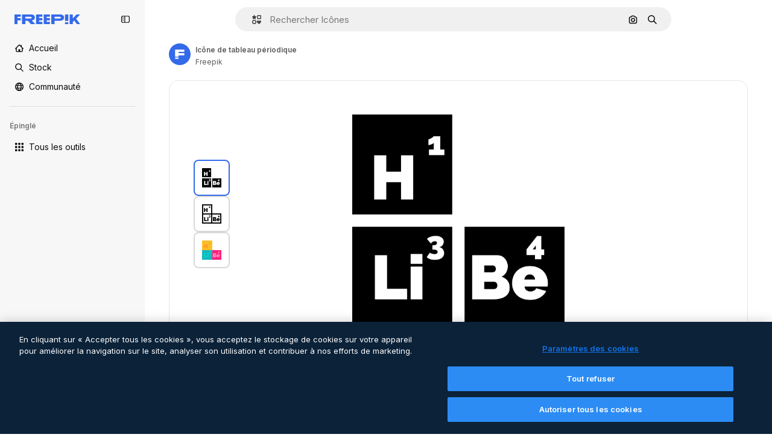

--- FILE ---
content_type: text/javascript
request_url: https://static.cdnpk.net/_next/static/chunks/5231-609fdab50ee982a3.js
body_size: 20291
content:
!function(){try{var e="undefined"!=typeof window?window:"undefined"!=typeof global?global:"undefined"!=typeof self?self:{},t=(new e.Error).stack;t&&(e._sentryDebugIds=e._sentryDebugIds||{},e._sentryDebugIds[t]="130591df-3102-4cbd-8baf-152d047b110f",e._sentryDebugIdIdentifier="sentry-dbid-130591df-3102-4cbd-8baf-152d047b110f")}catch(e){}}();"use strict";(self.webpackChunk_N_E=self.webpackChunk_N_E||[]).push([[5231],{26013:function(e,t,r){r.d(t,{Nb:function(){return a},YS:function(){return n.YS},aD:function(){return n.aD},tw:function(){return o},xr:function(){return l}});var n=r(11031);let a="$rounded-[8px] $shadow-[0_0_60px_rgba(34,_34,_34,_0.25)] $bg-surface-0 dark:bg-surface-1 $z-[2] $overflow-hidden $flex $flex-col",o="$bg-transparent hover:$bg-surface-2 $px-[20px] $py-[10px] $cursor-pointer $sprinkles-text-xs $text-surface-foreground-2 $flex $gap-[10px] $items-center outline-none",l="$text-white dark:text-surface-1"},11031:function(e,t,r){r.d(t,{Mw:function(){return i},VX:function(){return a},YS:function(){return o},aD:function(){return s}});var n=r(57291);let a=10,o=(0,n.j)("absolute right-4 top-4 flex flex-col gap-2 transition-all",{variants:{calculating:{true:"opacity-0",false:""}},defaultVariants:{calculating:!1}}),l="flex justify-center items-center rounded-full size-10 shadow-[0_0_60px_rgba(34,_34,_34,_0.25)] bg-surface-0 hover:bg-surface-3 text-surface-foreground-0",s=(0,n.cx)(l,"size-10 rounded-full"),i=(0,n.cx)(l,"size-[35px] rounded-full")},1070:function(e,t,r){r.d(t,{h:function(){return a}});var n=r(52983);let a=e=>{let{containerRef:t,isOpen:r,onClose:a}=e;(0,n.useEffect)(()=>{let e=null==t?void 0:t.current;if(e&&r)return e.addEventListener("mouseleave",a),()=>{e.removeEventListener("mouseleave",a)}},[t,a,r])}},18666:function(e,t,r){r.d(t,{B:function(){return m}});var n=r(97458),a=r(86101),o=r(23113),l=r(79235),s=r(97374),i=r(770),c=r(9249),d=r(44854),u=r(10893),f=r(1703);let m=e=>{let{id:t,name:r,type:m,buttonClassName:x,labelClassName:h,preview:g,inThumbnail:p=!1,showLabel:v=!1,tooltipProps:b={},trigger:w,as:j}=e,{t:y}=(0,u.$G)("detailCommon"),k=(0,l.nD)(),C=(0,o.a)("lgMax"),N=(0,f.E)({id:t,name:r,type:m,preview:g,inThumbnail:p}),E=y("viewSimilar");if(w)return(0,n.jsx)(s.fC,{onClick:N,children:w});let _=(0,n.jsxs)(null!=j?j:"button",{...j?{dataCy:"view-similar-button"}:{"data-cy":"view-similar-button"},className:x,onClick:N,children:[(0,n.jsx)(c.T,{children:E}),(0,n.jsx)(i.J,{as:d.Z,size:"base"}),v&&(0,n.jsx)("span",{className:h,children:E})]});return C||v?_:(0,n.jsx)(a.u,{...b,trigger:(0,n.jsx)("div",{children:_}),triggerAsChild:!0,hideOnLeaveHover:!0,container:k.current,children:E})}},1703:function(e,t,r){r.d(t,{E:function(){return s}});var n=r(9036),a=r(73701),o=r(12533),l=r(2983);let s=e=>{let{id:t,name:r,type:s,preview:{width:i,height:c,url:d},inThumbnail:u=!1}=e,f=(0,o.z)(d,i,c),m=(0,a.Z)(),x=(0,n.fD)({event_name:u?"similar_images_thumbnail":"similar_images",file_id:t.toString(),file_name:r,content_group2:s,search_logic_applied:"similar_images"});return async e=>{e.preventDefault(),e.stopPropagation(),(0,l.B)(s,"view_similar"),x(),m(),await f({type:s,discoverSimilarResourceId:t})}}},99504:function(e,t,r){r.d(t,{j:function(){return f}});var n=r(97458),a=r(79235),o=r(770),l=r(57291),s=r(52983),i=r(17722),c=r(68759),d=r(679),u=r(94918);let f=(0,s.forwardRef)((e,t)=>{let{label:r,icon:s,blockStatus:f=!1,canUseTool:m,isPremiumAction:x,hideTooltip:h,isNewAction:g,hiddenLabelOnMobile:p,...v}=e,b=(0,a.nD)();return(0,n.jsx)(i.B,{blockStatus:f,container:b.current,children:(0,n.jsxs)(c.N,{disabled:!!f,ref:t,...v,children:[(0,n.jsx)(o.J,{as:s}),(0,n.jsx)("span",{className:(0,l.cx)(p&&"hidden md:block"),children:r}),(0,n.jsx)(u.L,{canUseTool:m,blockStatus:f,isPremiumAction:x}),g&&(0,n.jsx)(d.b,{})]})})})},35169:function(e,t,r){r.d(t,{d:function(){return d}});var n=r(97458),a=r(79235),o=r(770),l=r(52983),s=r(17722),i=r(96961),c=r(94918);let d=(0,l.forwardRef)((e,t)=>{let{label:r,icon:l,isPremiumAction:d,canUseTool:u,blockStatus:f=!1,dataCy:m,hideTooltip:x,iconClassName:h,creditCostBadge:g,shortcutBadge:p,...v}=e,b=(0,a.nD)();return(0,n.jsx)(s.B,{blockStatus:f,container:b.current,children:(0,n.jsxs)(i.g,{ref:t,"data-cy":m,disabled:!!f,...v,children:[l&&(0,n.jsx)(o.J,{as:l,className:h}),r,null!=g?g:(0,n.jsx)(c.L,{canUseTool:u,blockStatus:f,isPremiumAction:d}),p]})})})},68759:function(e,t,r){r.d(t,{N:function(){return s}});var n=r(97458),a=r(37727),o=r(52983),l=r(40197);let s=(0,o.forwardRef)((e,t)=>{let{as:r,className:o,...s}=e;return(0,n.jsx)(a.Y,{as:null!=r?r:"button",className:(0,l.m6)("flex shrink-0 items-center gap-2 rounded-lg bg-default-0 px-4 py-2 text-sm font-semibold leading-relaxed text-default-foreground-0 hover:bg-default-0",o),ref:t,...s})})},94495:function(e,t,r){r.d(t,{I:function(){return c}});var n=r(97458),a=r(770),o=r(95943),l=r(57291),s=r(52983),i=r(56860);let c=e=>{let{defaultButton:t,defaultButtonAsTrigger:r=!1,children:a,contentDataCy:o,triggerDataCy:s,triggerAriaLabel:c,className:u,contentClassName:f,align:m="end",side:x,sideOffset:h,alignOffset:g,uniqueTriggerButton:p=null}=e;return(0,n.jsxs)("div",{className:(0,l.cx)("flex",u),children:[!r&&t,(0,n.jsx)(i.D,{align:m,side:x,sideOffset:h,alignOffset:g,dataCy:o,className:f,trigger:r?(0,n.jsxs)("button",{className:"group flex items-stretch self-stretch","aria-label":c,children:[t,(0,n.jsx)(d,{"aria-label":c,"data-cy":s,uniqueTriggerButton:p})]}):(0,n.jsx)(d,{"aria-label":c,"data-cy":s,uniqueTriggerButton:p}),children:a})]})},d=(0,s.forwardRef)(function(e,t){let{uniqueTriggerButton:r,...s}=e;return(0,n.jsxs)("button",{...s,ref:t,className:(0,l.cx)("inline-flex size-10 items-center justify-center",r?"w-full gap-1 rounded-lg bg-ghost-0 p-3 text-surface-foreground-0 hover:bg-surface-2":"rounded-r-lg border-l border-surface-border-alpha-1 bg-default-0 text-surface-foreground-3 data-[state=open]:bg-default-1 group-data-[state=open]:bg-default-1"),children:[r&&r,(0,n.jsx)(a.J,{as:o.Z})]})})},56860:function(e,t,r){r.d(t,{D:function(){return i}});var n=r(97458),a=r(79235),o=r(47092),l=r(57291),s=r(52983);let i=e=>{let{trigger:t,children:r,align:i,side:c,sideOffset:d,alignOffset:u,dataCy:f,className:m}=e,x=(0,a.nD)(),[h,g]=(0,s.useState)(!1);return(0,n.jsxs)(o.fC,{modal:!1,open:h,onOpenChange:e=>g(e),children:[(0,n.jsx)(o.xz,{asChild:!0,children:t}),(0,n.jsx)(o.Uv,{container:x.current,children:(0,n.jsx)(o.VY,{className:(0,l.cx)("rounded-xl border border-surface-border-alpha-1 bg-surface-0 p-2 shadow-sm dark:bg-surface-2",m),"data-cy":f,align:i,side:c,sideOffset:d,alignOffset:u,children:r})})]})}},96961:function(e,t,r){r.d(t,{g:function(){return s}});var n=r(97458),a=r(47092),o=r(37727),l=r(18503);let s=(0,r(52983).forwardRef)((e,t)=>{let{as:r,className:s,onSelect:i,...c}=e;return(0,n.jsx)(a.Xi,{asChild:!0,onSelect:i,children:(0,n.jsx)(o.Y,{ref:t,as:null!=r?r:"button",className:(0,l.m)("flex w-full items-center gap-2 rounded-lg px-4 py-2 text-sm font-medium text-surface-foreground-0 hover:bg-ghost-1",s),...c})})})},6137:function(e,t,r){r.d(t,{E:function(){return a}});var n=r(97458);let a=e=>{let{children:t}=e;return(0,n.jsx)("p",{className:"px-4 pb-1 pt-3 text-xs font-semibold uppercase leading-relaxed text-surface-foreground-4",children:t})}},66835:function(e,t,r){r.d(t,{g:function(){return o}});var n=r(52983),a=r(10997);let o=()=>{let e=(0,n.useContext)(a.K);if(!e)throw Error("useDetailPostDownloadActions must be used within a DetailPostDownloadContext");return e}},77507:function(e,t,r){r.r(t),r.d(t,{IconDetailContent:function(){return rl}});var n=r(97458),a=r(29456),o=r(53344),l=r.n(o),s=r(10893),i=r(52983),c=r(40308),d=r(90580),u=r(583),f=r(31154),m=r(9036),x=r(49159),h=r(96736),g=r(25240),p=r(32490),v=r(57580),b=r(45588),w=r(25983),j=r(69176);let y=(e,t)=>{let r=C(e);return(0,i.useMemo)(()=>t?t.map(e=>{let{name:t,slug:n}=e;return{name:t,slug:n,...r(n,t)}}):[],[r,t])},k={standard:"/icons",sticker:"/stickers"},C=e=>{let t=(0,w.L3)();return(0,i.useCallback)((r,n)=>{if("animated"===e||"uicon"===e){let t=(0,j.E)([["format","search"],["type","icon"],["iconType",e],["term",n]]),r="/search?".concat(t);return{href:r,url:r,as:r}}let a=k[e],o="".concat(a,"/").concat(r);return{href:o,url:o,as:"".concat(t(a),"/").concat(r)}},[e,t])},N=e=>{let{resourceId:t,tags:r,iconType:a}=e,o=y(a,r);return(0,n.jsx)(b.dM,{tags:o,resourceId:t})};var E=r(5995),_=r(57766);let I={animated:"animatedIcon",standard:"icon",sticker:"sticker",uicon:"icon"},S={animated:"animatedIcon.title",standard:"title",sticker:"sticker.title",uicon:"title"},D=()=>{let{t:e}=(0,s.$G)("iconsDetail"),{author:t,name:r,iconType:a}=(0,_.K)(),o=I[a],l=e(S[a],{name:r,style:""});return(0,n.jsx)(E.K,{resourceName:l,resourceType:o,author:t})};var T=r(14657),R=r(57291),M=r(98821),L=r.n(M),A=r(51780),P=r(28883),O=r(12763);let z=e=>{let{className:t}=e,{family:r,author:a,iconType:o}=(0,v.KX)();return r&&"animated"!==o&&"sticker"!==o?(0,n.jsx)($,{family:r,author:a,className:t}):null},$=e=>{let{author:t,family:r,className:a}=e,{t:o}=(0,s.$G)("iconsDetail"),{push:l}=(0,A.useRouter)(),{href:i,as:c}=(0,P.$)(t.slug,r.slug),d="".concat(c,"#from_element=resource_detail");return(0,n.jsxs)("div",{className:(0,R.cx)("flex flex-1 cursor-pointer flex-nowrap items-center justify-center gap-2 p-5 text-sm font-normal sm:rounded-xl lg:flex-col lg:justify-start lg:border lg:border-solid lg:border-surface-border-alpha-1",a),onClick:()=>l(i,d),children:[(0,n.jsxs)("div",{className:"flex flex-col gap-2",children:[(0,n.jsxs)("div",{children:[(0,n.jsx)("h4",{className:"text-xs font-semibold text-surface-foreground-2",children:r.name}),(0,n.jsxs)("span",{className:"text-xs text-surface-foreground-4",children:[r.total.toLocaleString("en")," ",o("common:icons")]})]}),(0,n.jsx)("p",{className:"hidden text-xs text-surface-foreground-2 xs:block",children:o("families_description")}),(0,n.jsx)(T.f5,{as:"a",size:"xs",color:"gray",block:!0,className:"$font-bold",children:o("seeAllIcons")})]}),(0,n.jsx)("div",{className:"relative flex size-24 shrink-0 items-center overflow-hidden rounded-lg xs:size-36 lg:order-first lg:mx-auto lg:size-44",children:(0,n.jsx)(L(),{src:(0,O.R)(r.id,"detail"),alt:r.name,fill:!0})})]})};var Z=r(33523),G=r(72407),F=r(94304),K=r(72570),B=r(23113),U=r(58977),J=r(65122),V=r(770),H=r(96065),X=r(39266),W=r(78532),q=r(35590);let Y=l()(()=>Promise.all([r.e(8316),r.e(9984),r.e(6854),r.e(4224),r.e(8780),r.e(3267),r.e(4342),r.e(3398),r.e(6996)]).then(r.bind(r,36996)).then(e=>e.IconEditor),{loadableGenerated:{webpack:()=>[36996]}}),Q=l()(()=>Promise.all([r.e(7255),r.e(4224),r.e(4342),r.e(2797),r.e(3398),r.e(5355)]).then(r.bind(r,35355)).then(e=>e.AnimatedIconEditor),{loadableGenerated:{webpack:()=>[35355]}}),ee=e=>{let{isModal:t}=e,{isShowingEditor:r,originalEditorResource:a,hideEditor:o,icon:{iconType:l,family:s,author:i}}=(0,v.em)(),c=(0,B.a)("smMax"),d=(0,J.e)();return((0,U.$)(r&&c),r&&a)?(0,n.jsxs)("div",{className:(0,R.cx)("fixed inset-0 z-[1] flex flex-col gap-4 overflow-hidden bg-surface-0 p-0 pt-2 sm:absolute sm:bottom-0 sm:z-auto sm:rounded-xl sm:pt-0 md:px-5 md:py-4",t&&"dark:bg-surface-1"),children:[(0,n.jsxs)("div",{className:"flex items-center justify-between",children:[(0,n.jsx)(et,{className:"mr-auto"}),c&&(0,n.jsxs)(n.Fragment,{children:[(0,n.jsx)(W.c,{}),(0,n.jsx)(q.k,{})]})]}),"animated"===l?(0,n.jsx)(Q,{originalJson:a,className:"flex-1",familyId:null==s?void 0:s.id,onClose:o,canUseCustomColorPalettes:d,authorName:i.name,iconType:l}):(0,n.jsx)(Y,{originalSvg:a,className:"flex-1",familyId:null==s?void 0:s.id,onClose:o,canUseCustomColorPalettes:d,authorName:i.name,iconType:l})]}):null},et=e=>{let{className:t}=e,{hideEditor:r}=(0,v.em)(),{t:a}=(0,s.$G)("iconEditor");return(0,n.jsxs)("button",{"aria-label":a("exitEditor"),onClick:r,className:(0,R.cx)("inline-flex items-center gap-2 p-2 text-sm font-semibold text-surface-foreground-0 hover:text-surface-foreground-1",t),children:[(0,n.jsx)(V.J,{as:H.Z,size:"2xl",className:"inline-block xs:hidden"}),(0,n.jsx)(V.J,{as:X.Z,className:"hidden xs:inline-block"}),(0,n.jsx)("span",{className:"hidden xs:inline-block",children:a("exitEditor")})]})};var er=r(95109),en=r(6836),ea=r(58058),eo=r.n(ea),el=r(68169);let es=e=>{let t=(0,v.KX)(),r=(0,g.bA)(),n=(0,el.j)(e.iconType)(e),a=(0,g.oL)(),o=(0,en.zO)().map(e=>{var r;return{...e,equivalents:null===(r=t.related)||void 0===r?void 0:r.equivalents}}),l=!!r,s=(0,i.useCallback)(()=>{a(e.id,o,"icon")},[a,e.id,o]);return{url:n,handleClick:l?s:void 0,shallow:l}},ei=e=>{let{id:t,name:r,thumbnails:a}=e,{small:o}=a,{id:l}=(0,v.KX)();return(0,n.jsx)(ec,{icon:e,children:(0,n.jsx)("article",{className:ed({selected:t===l}),children:(0,n.jsx)(L(),{src:o.url,alt:r,width:32,height:32})})})},ec=e=>{let{icon:t,children:r}=e,a=(0,A.useRouter)(),{handleClick:o,url:l,shallow:s}=es(t);return(0,n.jsx)(eo(),{href:{pathname:a.pathname,query:a.query},as:l,shallow:s,scroll:!1,onClick:o,"aria-label":t.name,prefetch:!1,children:r})},ed=(0,R.j)("flex size-[60px] cursor-pointer items-center justify-center rounded-lg border-2 bg-white",{variants:{selected:{true:"border-surface-accent-0",false:"border-neutral-200 hover:border-surface-accent-0"}}});var eu=r(34224);let ef=e=>{let{show:t,onClick:r,children:a}=e;return(0,n.jsx)("button",{className:(0,R.cx)("hidden w-full py-2.5 font-bold text-surface-foreground-2 hover:text-surface-foreground-2 sm:inline-block",t?"opacity-100":"cursor-default opacity-0"),onClick:r,children:a})},em=e=>(0,n.jsx)(ef,{...e,children:(0,n.jsx)(V.J,{as:X.Z,className:"rotate-90"})}),ex=e=>(0,n.jsx)(ef,{...e,children:(0,n.jsx)(V.J,{as:eu.Z,className:"rotate-90"})}),eh=e=>{let{id:t}=(0,v.KX)(),r=Math.ceil((e.findIndex(e=>{let{id:r}=e;return r===t})+1)/5)||1,[n,a]=(0,i.useState)(r),o=Math.ceil(e.length/5),l=(0,i.useMemo)(()=>{let t=0;if(e.length<5)t=(100-20*e.length)/2;else{let r=5*n;r>e.length&&(r=e.length),t=-(100*(r-5))/e.length}return"".concat(t,"%")},[n,e.length]);return(0,i.useEffect)(()=>{a(r)},[r]),{nextPage:()=>{n>=o||a(e=>e+1)},prevPage:()=>{n<=1||a(e=>e-1)},page:n,totalPages:o,position:l}},eg=()=>{let{related:e}=(0,v.KX)();if(!(null==e?void 0:e.equivalents))return eb;let t=e.equivalents;return(0,n.jsx)(ev,{icons:t})},ep=e=>{let{children:t}=e;return(0,n.jsx)("div",{className:"sm:relative sm:h-[330px] sm:overflow-hidden",children:t})},ev=e=>{let{icons:t}=e,r=(0,B.a)("smMax"),{nextPage:a,prevPage:o,page:l,totalPages:s,position:i}=eh(t),c=r?er.Draggable:ep;return(0,n.jsxs)("div",{className:"absolute inset-x-7 bottom-5 flex justify-center sm:bottom-auto sm:right-auto sm:flex-col sm:items-center xl:left-10",children:[(0,n.jsx)(em,{onClick:o,show:l>1}),(0,n.jsx)(c,{children:(0,n.jsx)("div",{className:"max-sm:!translate-y-0 flex gap-1.5 sm:relative sm:left-0 sm:top-0 sm:min-h-80 sm:flex-col sm:transition-all",style:{transform:"translateY(".concat(i,")")},children:(0,n.jsx)(en.Zj,{icons:t,fromView:"resource_detail",children:t.map(e=>(0,n.jsx)(ei,{...e},e.id))})})}),(0,n.jsx)(ex,{onClick:a,show:l<s})]})},eb=(0,n.jsx)("div",{className:"absolute left-7 hidden flex-col gap-1.5 sm:flex sm:flex-col sm:items-center sm:justify-center xl:left-10",children:Array.from([,,,].keys()).map(e=>(0,n.jsx)(Z.O.Rect,{className:"$h-[60px] $w-[60px]"},e))}),ew=l()(()=>r.e(936).then(r.bind(r,20936)).then(e=>e.IconDetailPostDownload),{loadableGenerated:{webpack:()=>[20936]}}),ej=e=>{let{className:t,isModal:r}=e,{iconType:a,large:o,videoAnimated:l,title:i,familyName:c}=(0,v.ZI)(),{isShowingEditor:d}=(0,v.em)(),{t:u}=(0,s.$G)("icons"),{isLoading:f,loaded:m}=(0,K._)(o.url),x=(0,F.o)(o.url),h="animated"===a,g=(0,G.r)(),p="".concat(i," ").concat(c," ").concat(u("icon_one"));return(0,n.jsxs)("div",{className:(0,R.cx)("relative flex items-center justify-center rounded-xl border border-surface-border-alpha-1 px-7 py-10",!h&&"sticker"!==a&&"lg:rounded-xl lg:border lg:border-solid lg:border-surface-border-alpha-1",t),"data-cy":"resource-detail-preview",children:[f&&(0,n.jsx)(Z.O.Rect,{style:{width:"384px",height:"384px"}}),(0,n.jsx)("div",{className:(0,R.cx)("flex size-[384px] items-center justify-center rounded-xl",!d&&"bg-white",f&&"absolute opacity-0",g&&"blur-lg transition-[filter] duration-500"),children:h?(0,n.jsx)("video",{src:null==l?void 0:l.url,autoPlay:!0,loop:!0,muted:!0,playsInline:!0,width:352,height:352,onLoadedData:m,onContextMenu:e=>e.preventDefault(),title:p}):(0,n.jsx)(L(),{src:x,width:352,height:352,onLoad:m,alt:p,onContextMenu:e=>e.preventDefault()})}),(0,n.jsx)(eg,{}),(0,n.jsx)(ee,{isModal:r}),(0,n.jsx)(ew,{})]})};var ey=r(39995),ek=r(95943),eC=r(40563),eN=r(49352),eE=r(70494);let e_="text-surface-foreground-2 text-sm font-semibold",eI=(0,R.cx)(e_,"mb-4"),eS=e=>{let{title:t,icons:r,listType:a="none"}=e;return r&&0===r.length?null:"accordion"===a?(0,n.jsx)("section",{children:(0,n.jsx)(eT,{title:t,icons:r})}):"draggable"===a?(0,n.jsx)("section",{children:(0,n.jsx)(eD,{title:t,icons:r})}):(0,n.jsxs)("section",{children:[(0,n.jsx)("p",{className:eI,children:t}),(0,n.jsx)(eM,{icons:r})]})},eD=e=>{let{title:t,icons:r}=e;return(0,n.jsxs)(n.Fragment,{children:[(0,n.jsx)("p",{className:eI,children:t}),(0,n.jsx)(er.DraggableNavigation,{style:"resources",children:(0,n.jsx)(eM,{icons:r,listType:"draggable"})})]})},eT=e=>{let{title:t,icons:r}=e,{t:a}=(0,s.$G)("iconsDetail");return(0,n.jsx)(ey.c2,{variant:"base",children:(0,n.jsxs)(ey.Qd,{children:[(0,n.jsx)(ey.vK,{CloseComponent:(0,n.jsx)(eR,{text:a("seeMoreIcons"),icon:ek.Z}),OpenComponent:(0,n.jsx)(eR,{text:a("seeLessIcons"),icon:eC.Z}),children:(0,n.jsx)("p",{className:e_,children:t})}),(0,n.jsx)(ey._p,{forceMount:!0,previewHeight:150,className:"!p-0",children:(0,n.jsx)(eM,{icons:r})})]},t)})},eR=e=>{let{text:t,icon:r,className:a}=e;return(0,n.jsx)("div",{className:a,children:(0,n.jsxs)("div",{className:"flex items-center justify-center gap-2",children:[(0,n.jsx)("p",{className:e_,children:t}),(0,n.jsx)(V.J,{as:r,size:"lg"})]})})},eM=e=>{let{icons:t,listType:r}=e,{related:a}=(0,_.K)(),o=(null==a?void 0:a.relatedVectors)&&(null==a?void 0:a.relatedVectors.length)>0;return t?(0,n.jsx)(eE.Z,{icons:t,fromView:o?"cross_selling__icon":"resource_detail",className:"draggable"===r?"flex":void 0}):eL},eL=(0,n.jsx)(eN.d,{children:Array.from({length:12},(e,t)=>(0,n.jsx)("div",{className:"flex aspect-square w-full items-center justify-center",children:(0,n.jsx)(Z.O.Rect,{className:"size-16"})},t))});var eA=r(13615),eP=(r(51074),r(81853)),eO=r(54601),ez=r(30221),e$=r(58045),eZ=r(908),eG=r(37112),eF=r(69762),eK=r(94860),eB=r(81219),eU=r(78679),eJ=r(43186),eV=r(65724),eH=r(51986);let eX=(e,t)=>{let r=eW(e,t),n=eq(e);if(!r)throw Error("There are no download parameters for ".concat(e.name," in ").concat(t));return{action:r,modifier:n}},eW=(e,t)=>{var r;let n=null===(r=eY[e.name])||void 0===r?void 0:r[t];if(!n)throw Error("There are no download parameters for ".concat(e.name," in ").concat(t));return n},eq=e=>{if("workflow"===e.name){let t=eQ[e.subOption];if(!t)throw Error("There are no download parameters for workflow with ".concat(e.subOption));return t}},eY={workflow:{detail:"ai_tool_assistant"},assistant:{detail:"ai_tool_assistant"}},eQ={generateIconSet:"workflow_icon_set",createLogo:"workflow_create_logo"};var e0=r(37562);let e1=e=>{let{tool:t,location:r}=e,{action:n,modifier:a}=eX(t,r),{id:o,author:{name:l},thumbnails:s,name:c,iconType:d}=(0,v.KX)(),u=(0,eV.W)(o,"icon","resource_detail"),f=(0,eH.M)({tool:t,resource:{type:"icon",subtype:d,authorName:l,isPremium:!1,isAIGenerated:!1}}),m=(0,e0.k)(),x=(0,eJ.J)();return(0,i.useCallback)(async()=>{let e=await m({id:o,type:"original",format:"png",pngSize:512,authorName:l,isPremium:!1,location:"resource_detail",thumbnails:s,name:c,handleDownloadLimit:()=>{u({checkoutQueryParams:f,resourceData:{name:c,resourceType:"icon",mediaUrl:s.large.url}})},action:n,modifier:a});if(!(null==e?void 0:e.url))throw Error("Failed to download image");return x(),e.url},[n,l,f,m,o,a,c,u,s,x])},e2=e=>{let{tool:t,location:r,extraParams:n}=e,{id:a,type:o,author:{name:l},name:s,thumbnails:{large:{url:i,width:c,height:d}}}=(0,v.KX)(),u=e3(),f=e1({tool:t,location:r});return(0,eF.F)({tool:t,resource:{id:a,name:s,type:o,authorName:l,isPremium:!1,isAIGenerated:!1,groupedType:"icon",media:{url:i,width:c,height:d}},imageSrc:u,canDownloadResource:!0,getSignedResource:f,location:r,extraParams:n})},e3=()=>{let{isShowingEditor:e,icon:{thumbnails:{large:{url:t}}}}=(0,v.em)(),r=(0,eU.h)();return(0,i.useCallback)(async()=>{if(!e)return t;let n=await r({format:"png",pngSize:512}),{uploadUrl:a,downloadUrl:o}=await (0,eK.c)("png"),l=await (0,eG.m)(n);if(!(await (0,eB.o)(a,l,"image/png")).ok)throw Error("error uploading image");return o},[r,e,t])},e9=e=>{let{t}=(0,s.$G)("iconsDetail"),{iconType:r}=(0,v.KX)(),a=e2({tool:{name:"workflow",subOption:"createLogo"},location:"detail"});return"animated"===r?null:(0,n.jsx)(eZ.S,{icon:e$.Z,label:t("workflows.createLogo.title"),dataCy:"create-logo-button",onClick:()=>a(),...e})};var e4=r(11569),e8=r(35103),e5=r(84168),e6=r(43822),e7=r(72234),te=r(20176),tt=r(27793),tr=r(2606),tn=r(91394),ta=r(85229),to=r(83380),tl=r(19170),ts=r(66835),ti=r(99638);let tc=()=>{let e=(0,i.useContext)(ti.a);if(!e)throw Error("useOpenEditorAnonymousModal must be used within a EditorAnonymousModalContext");return e};var td=r(1850);let tu=td.z.object({base64:td.z.string()}).transform(e=>e.base64),tf={downloadLimitReached:"DOWNLOAD_LIMIT_REACHED",authenticationError:"AUTHENTICATION_ERROR",unknowError:"UNKNOWN_ERROR",formatError:"FORMAT_ERROR"},tm=(e,t,r)=>fetch("/api/icon/".concat(e,"/").concat("animated"===t?"json":"svg").concat(r?"?walletId=".concat(r):"")).then(e=>e.ok?e.json():tx(e)).then(e=>{let t=tu.safeParse(e);if(!t.success)throw Error(tf.formatError);return t.data}),tx=e=>{let{status:t}=e;switch(t){case 429:throw Error(tf.downloadLimitReached);case 401:case 403:case 405:throw Error(tf.authenticationError);default:throw Error(tf.unknowError)}},th={detail:"edit_icons",postDownload:"edit_after_download_icons"},tg=e=>{let{isUserWinback:t,showWinbackModal:r}=(0,ta.l)(),{userIsLogged:n}=tp(),{closePostDownload:a}=(0,ts.g)(),{icon:{id:o,iconType:l},showEditor:s,hideEditor:c,originalEditorResource:d}=(0,v.em)(),u=tv(),[f,m]=(0,i.useState)(!1),{push:x,pathname:h,query:g}=(0,A.useRouter)(),p=(0,tr.A)(),b=tc(),w=(0,e7.Lh)(),j=(0,to.Z)(),{showDeviceBlockedModal:y,isDeviceBlocked:k}=(0,te.q)(),C=(0,i.useCallback)(()=>{let i=th[e];if((0,e6.P)({resourceId:o,resourceType:"icon",action:i,locale:j,walletId:null!=w?w:void 0}),!n){b();return}if(k){y();return}if(t){r();return}if(d){a(),s();return}m(!0),tm(o,l,w).then(e=>atob(e)).then(e=>{a(),s(e)}).catch(e=>{u(e.message)}).finally(()=>{m(!1)})},[e,o,j,w,n,k,t,d,l,b,y,r,a,s,u]);return(0,i.useEffect)(()=>{let e=new URL(document.location.href);e.searchParams.has("open_editor")&&p&&(C(),e.searchParams.delete("open_editor"),x({pathname:h,query:g},"".concat(e.pathname).concat(e.search).concat(e.hash),{shallow:!0}))},[C,x,h,g,p]),{openEditor:C,closeEditor:c,isOpening:f}},tp=()=>{let e=(0,tn.d)(),{loginUrl:t,setLoginCookies:r}=(0,tt.J)();return(0,i.useMemo)(()=>({userIsLogged:e,sendToLogin:()=>{r(),window.location.assign(t)}}),[r,t,e])},tv=()=>{let{sendToLogin:e}=tp(),{openToast:t}=(0,tl.x_)(),{t:r}=(0,s.$G)("iconEditor");return(0,i.useCallback)(n=>{if("DOWNLOAD_LIMIT_REACHED"===n){t({type:"danger",message:r("downloadSvgErrors.limitReached")});return}if("AUTHENTICATION_ERROR"===n){e();return}t({type:"danger",message:r("downloadSvgErrors.unknown")})},[t,r,e])};var tb=r(19974),tw=r(12976),tj=r(7616);let ty="editorOnboarding",tk=()=>"1"===localStorage.getItem(ty),tC=e=>localStorage.setItem(ty,e?"1":"0"),tN=(0,r(24399).cn)(!1),tE=()=>{let[e,t]=(0,tj.KO)(tN);return(0,i.useEffect)(()=>{t(tk())},[t]),{close:()=>{tC(!0),t(!0)},isShowing:!e}},t_=e=>{let{children:t,containerRef:r,iconType:a}=e,{t:o}=(0,s.$G)("iconEditor"),l=(0,B.a)("lgMax"),{isShowing:i,close:c}=tE();return"animated"===a?t:(0,n.jsxs)(tb.fC,{open:i,children:[(0,n.jsx)(tb.xz,{asChild:!0,children:t}),(0,n.jsx)(tb.h_,{container:null==r?void 0:r.current,children:(0,n.jsxs)(tb.VY,{side:l?"bottom":"left",sideOffset:5,align:"center",alignOffset:-25,className:"relative z-[1] w-64 rounded bg-surface-0 p-5 shadow-md dark:bg-surface-1",children:[(0,n.jsx)(tb.x8,{"aria-label":"close",onClick:c,className:"mb-2.5 ml-auto block text-surface-foreground-2",title:o("onboarding.closeOnboarding"),children:(0,n.jsx)(V.J,{as:H.Z})}),(0,n.jsx)(L(),{src:"".concat(tw.p,"/icons/editor/icons-editor.gif"),alt:"icons editor onboarding",width:210,height:118,priority:!0}),(0,n.jsx)("p",{className:"my-1 text-base font-semibold text-surface-foreground-0",children:o("onboarding.title")}),(0,n.jsx)("p",{className:"text-xs leading-normal text-surface-foreground-2",children:o("onboarding.text")}),(0,n.jsx)(tb.Eh,{width:16,height:8,className:"text-white dark:text-surface-1"})]})})]})},tI=e=>{let{containerRef:t,...r}=e,{t:a}=(0,s.$G)("iconEditor"),{isShowingEditor:o,icon:l}=(0,e5.e)(),{iconType:i}=l,{openEditor:c,isOpening:d}=tg("detail"),u=(0,e8.O)(!0);return(0,n.jsx)(t_,{containerRef:t,iconType:l.iconType,children:(0,n.jsx)(eZ.S,{icon:e4.Z,label:a(tS(i)),onClick:c,disabled:!!u||o||d,blockStatus:u,dataCy:"edit-online-button",...r})})},tS=e=>{var t;return null!==(t=({sticker:"editSticker",animated:"editAnimated"})[e])&&void 0!==t?t:"edit"};var tD=r(27488),tT=r(39146);let tR=e=>{let{t}=(0,s.$G)("iconsDetail"),r=(0,tT.i)("detail");return(0,n.jsx)(eZ.S,{icon:tD.Z,label:t("generateWithAI"),dataCy:"generate-icon-button",onClick:r,...e})};var tM=r(41937),tL=r(87884),tA=r(25350),tP=r(14417);let tO=e=>{let{children:t,onClick:r,disabled:a}=e;return(0,n.jsx)(tA.z,{className:"mt-auto shrink-0 self-end",onClick:r,disabled:a,size:"md",shape:"rounded",children:t})},tz=e=>{let{children:t,show:r}=e;return r?(0,n.jsx)("div",{className:"text-xs text-malaga-red-600",children:t}):null};var t$=r(39597);let tZ=e=>{let{value:t,onChange:r,placeholder:a,autoFocus:o}=e,[l,s]=(0,i.useState)(t),c=(0,i.useRef)();(0,i.useEffect)(()=>{s(t)},[t]);let d=e=>{s(e),c.current&&clearTimeout(c.current),c.current=setTimeout(()=>{r(e)},400)};return(0,i.useEffect)(()=>()=>{c.current&&clearTimeout(c.current)},[]),(0,n.jsx)(t$.I,{type:"text",value:l,onChange:e=>d(e.target.value),onBlur:()=>{c.current&&clearTimeout(c.current),r(l)},placeholder:a,autoFocus:o})},tG=e=>{let{children:t}=e;return(0,n.jsx)("ol",{className:"flex w-full list-decimal flex-col gap-4",children:t})},tF=e=>{let{children:t,title:r}=e;return(0,n.jsxs)("li",{className:"w-full list-inside text-xs font-semibold leading-relaxed text-surface-foreground-3",children:[(0,n.jsx)("h4",{className:"mb-2 inline-block text-xs font-semibold leading-relaxed text-surface-foreground-3",children:r}),(0,n.jsx)("div",{className:"flex flex-col gap-2",children:t})]})};var tK=r(33799);let tB=e=>{let{t}=(0,s.$G)("common"),{openToast:r}=(0,tl.x_)(),n=e2({tool:{name:"workflow",subOption:"generateIconSet"},location:"detail"}),[a,o]=(0,i.useState)(!1),[l,c]=(0,i.useState)({icons:[{id:1,value:""},{id:2,value:""},{id:3,value:""},{id:4,value:""}],hasError:!1,isFormSent:!1}),d=async()=>{if(tJ(l.icons,!0)){c(e=>({...e,hasError:!0,isFormSent:!0}));return}o(!0);try{await n({prompt:tV(l.icons.map(e=>e.value.trim()).filter(Boolean))}),e()}catch(e){throw r({type:"danger",title:t("errorTitle"),message:t("errorMessage")}),e}finally{o(!1)}};return{data:l,handleAddIcon:()=>{c(e=>{let{icons:t,...r}=e;return{...r,icons:[...t,{id:t.length+1,value:""}]}})},handleUpdateIcon:e=>t=>{c(r=>tU(r,e,t,r.isFormSent))},handleSendToAssitant:d,isSending:a}},tU=(e,t,r,n)=>{let a=[...e.icons];a[t]={id:a[t].id,value:r};let o=tJ(a,n);return{...e,icons:a,hasError:o}},tJ=(e,t)=>t&&!e.some(e=>e.value.trim()),tV=e=>"Create a set of ".concat(e.length," icons without background, wich are: ").concat(e.join(", "),". All of them based on given style and color reference"),tH="".concat(tw.p,"/regular-detail/workflows/generate-icon-set.webp"),tX=e=>{let{onClose:t}=e,{t:r}=(0,s.$G)("iconsDetail"),{handleSendToAssitant:a,data:o,handleAddIcon:l,handleUpdateIcon:i,isSending:c}=tB(t);return(0,n.jsx)(tK.u,{onClose:t,children:(0,n.jsxs)("div",{className:"flex size-full gap-10",children:[(0,n.jsx)("div",{className:"relative hidden h-[580px] w-[420px] rounded-xl bg-black lg:block",children:(0,n.jsx)(L(),{src:tH,alt:r("workflows.generateIconSet.title"),className:"object-contain",fill:!0})}),(0,n.jsxs)("div",{className:"flex w-full flex-col items-start gap-5 xs:w-[460px]",children:[(0,n.jsx)("h3",{className:"text-xl font-semibold leading-normal text-surface-foreground-1",children:r("workflows.generateIconSet.title")}),(0,n.jsx)(tG,{children:(0,n.jsxs)(tF,{title:r("workflows.generateIconSet.addIcons.title"),children:[(0,n.jsx)(tW,{children:o.icons.map((e,t)=>(0,n.jsx)(tq,{autoFocus:0===t,index:t,value:e.value,onChange:i(t)},e.id))}),(0,n.jsx)(tz,{show:o.hasError,children:r("workflows.generateIconSet.addIcons.error")}),o.icons.length<10&&(0,n.jsxs)(tA.z,{onClick:l,className:"w-full",variant:"default",children:[(0,n.jsx)(V.J,{as:tP.Z}),r("workflows.generateIconSet.addIcons.button")]})]})}),(0,n.jsx)(tO,{onClick:a,disabled:c,children:r("workflows.generateIconSet.title")})]})]})})},tW=e=>{let{children:t}=e;return(0,n.jsx)("ul",{className:"flex flex-col gap-2",children:t})},tq=e=>{let{value:t,onChange:r,index:a,autoFocus:o}=e,{t:l}=(0,s.$G)("iconsDetail"),i=l("workflows.generateIconSet.addIcons.placeholder".concat(a+1));return(0,n.jsx)("li",{children:(0,n.jsx)(tZ,{autoFocus:o,placeholder:i,value:t,onChange:r})})},tY=e=>{let{t}=(0,s.$G)("iconsDetail"),{handleOpen:r,handleClose:a,isOpened:o}=tQ(),{iconType:l}=(0,v.KX)();return"animated"===l?null:(0,n.jsxs)(n.Fragment,{children:[(0,n.jsx)(eZ.S,{icon:tL.Z,label:t("workflows.generateIconSet.title"),dataCy:"generate-icon-set-button",onClick:r,...e}),o&&(0,n.jsx)(tX,{onClose:a})]})},tQ=()=>{let[e,t]=(0,i.useState)(!1),r=(0,tM.I)(),{loginUrl:n,setLoginCookies:a}=(0,tt.J)();return{isOpened:e,handleOpen:()=>{if(r){a(),window.location.href=n;return}t(!0)},handleClose:()=>{t(!1)}}};var t0=r(82950);let t1=e=>{let{id:t,name:r,type:n,author:{name:a},thumbnails:{large:o}}=(0,v.KX)(),l={id:t,name:r,groupedType:"icon",type:n,isPremium:!1,isAIGenerated:!1,authorName:a,media:o},s=(0,eH.M)({tool:e,resource:l});return(0,t0.P)({tool:e,canDownloadResource:!0,checkoutQueryParams:s,resource:l})},t2=e=>{let{className:t}=e,{t:r}=(0,s.$G)("editTools"),a=(0,i.useRef)(null),{handleTogglePrompt:o,showPrompt:l,promptRef:c,sendToAssistant:d}=t3();return(0,n.jsxs)("div",{className:(0,R.cx)("flex max-w-full flex-col items-center",t),children:[(0,n.jsx)(ez.h,{ref:a,featured:(0,n.jsxs)(n.Fragment,{children:[!1,(0,n.jsx)(tR,{as:eA.E}),(0,n.jsx)(tI,{as:eA.E,containerRef:a}),(0,n.jsx)(tY,{as:eA.E}),(0,n.jsx)(e9,{as:eA.E})]})}),(0,n.jsx)(eP.u,{showPrompt:l,sendToAssistant:d,ref:c,placeholder:r("assistant.promptPlaceholder")})]})},t3=()=>{let e=t1({name:"assistant"}),{showPrompt:t,handleTogglePrompt:r,promptRef:n}=(0,eO.O)({checkIsAssistantRestricted:e});return{showPrompt:t,handleTogglePrompt:r,promptRef:n,sendToAssistant:e2({tool:{name:"assistant"},location:"detail"})}};var t9=r(41275),t4=r(47149);let t8={animated:{title:"animatedIcon.seoTitle",description:"animatedIcon.seoDescription"},standard:{title:"seoTitle",description:"seoDescription"},sticker:{title:"sticker.seoTitle",description:"sticker.seoDescription"},uicon:{title:"seoTitle",description:"seoDescription"}},t5=()=>{var e,t;let{icon:{name:r,family:a,languageLinks:o,iconType:l},cdns:i}=(0,v.em)(),{large:c}=(0,v.ZI)(),{t:d}=(0,s.$G)("iconsDetail"),u=null==o?void 0:o.map(e=>{let{language:t,url:r}=e;return{lang:t,href:r}}),f=null==u?void 0:null===(e=u.find(e=>"en"===e.lang))||void 0===e?void 0:e.href,m={name:(0,t9.h)(r),style:null!==(t=null==a?void 0:a.name)&&void 0!==t?t:""},x=t8[l];return(0,n.jsx)(t4.Seo,{title:d(x.title,m),description:d(x.description,m),cdns:i,image:c,alternates:u&&{langs:u,default:f},onlyNoIndex:"animated"===l})},t6=l()(()=>Promise.all([r.e(9203),r.e(7436),r.e(5245)]).then(r.bind(r,83990)).then(e=>e.IconDetailPrimaryBar),{loadableGenerated:{webpack:()=>[83990]},ssr:!1}),t7=e=>{let t=(0,v.KX)(),r=null!==(0,g.bA)(),{id:n,name:a,author:o,tags:l,family:s,iconType:c}=t,d=(0,x.O)(c),u=(0,i.useCallback)(t=>{let{asPath:n}=t;return(!!e||!r)&&n.startsWith("".concat(d,"/"))&&!!l},[d,e,r,l]),f=(0,i.useMemo)(()=>{var t,r,i;return{content_group:"resource_detail",content_group2:"icons_".concat(c),content_type:"na",category:"icons",file_name:a,file_id:n,tags:null!==(r=null==l?void 0:null===(t=l[0])||void 0===t?void 0:t.name)&&void 0!==r?r:"na",author_name:(null==o?void 0:o.name)||"freepik",is_modal:e,family:null!==(i=null==s?void 0:s.name)&&void 0!==i?i:"na"}},[null==o?void 0:o.name,null==s?void 0:s.name,c,n,e,a,l]);(0,m.RP)(f,u)},re={animated:{sameStyle:"animatedIcon.sameStyle",main:"animatedIcon.title"},standard:{sameStyle:"sameStyle",main:"title"},sticker:{sameStyle:"sticker.sameStyle",main:"sticker.title"},uicon:{sameStyle:"sameStyle",main:"title"}},rt=()=>{let{iconType:e,related:t}=(0,v.KX)(),{t:r}=(0,s.$G)("iconsDetail"),a=re[e].sameStyle;return(0,n.jsx)(eS,{title:r(a),icons:null==t?void 0:t.style,listType:"accordion"})},rr=()=>{let{related:e}=(0,v.KX)(),{t}=(0,s.$G)("iconsDetail");return(0,n.jsx)(eS,{title:t("sameConcept"),icons:null==e?void 0:e.visualConcept,listType:"draggable"})},rn=l()(()=>Promise.all([r.e(998),r.e(6146)]).then(r.bind(r,6146)).then(e=>e.AnimatedIconInAction),{loadableGenerated:{webpack:()=>[6146]},ssr:!1}),ra=l()(()=>Promise.all([r.e(9405),r.e(8129)]).then(r.bind(r,98129)).then(e=>e.UiconInAction),{loadableGenerated:{webpack:()=>[98129]},ssr:!1}),ro=l()(()=>Promise.all([r.e(1821),r.e(8984),r.e(9524),r.e(245)]).then(r.bind(r,61890)).then(e=>e.DetailRelatedCrossSelling),{loadableGenerated:{webpack:()=>[61890]},ssr:!1}),rl=e=>{let{isModal:t=!1}=e,{name:r,id:a,iconType:o,tags:l,thumbnails:s,related:m}=(0,v.KX)(),x=(0,i.useRef)(null),g=(0,p.R)({containerRef:x,threshold:[0,1]});return(0,u.Z)({resourceId:a,type:"icon"}),t7(t),(0,h.m)(!t),(0,n.jsxs)(n.Fragment,{children:[(0,n.jsx)(t5,{}),(0,n.jsx)(c._,{id:a,type:"icon",location:"resource_detail",children:(0,n.jsx)(f.g,{id:a,type:"icon",children:(0,n.jsx)(d.m,{isModal:t,author:(0,n.jsx)(D,{}),primaryBar:(0,n.jsx)(rs,{}),preview:(0,n.jsxs)("div",{className:"grid grid-cols-1 gap-6 lg:has-[>:nth-child(3)]:grid-cols-[1fr_300px]",children:[(0,n.jsx)(ej,{className:"order-1",isModal:t}),(0,n.jsx)(z,{className:"order-3 lg:order-2"}),(0,n.jsx)(t2,{className:"order-2 lg:order-3"})]}),keywords:(0,n.jsx)(N,{resourceId:a,tags:l,iconType:o}),children:(0,n.jsxs)("div",{className:"flex flex-col gap-5",children:[(0,n.jsx)(rt,{}),"standard"===o&&(0,n.jsx)(rr,{}),"animated"===o&&"videoSmall"in s&&(0,n.jsx)("div",{ref:x,children:g&&(0,n.jsx)(rn,{iconName:r,videoUrl:s.videoSmall.url})}),"uicon"===o&&(0,n.jsx)(ra,{iconName:r,iconUrl:s.small.url}),(null==m?void 0:m.relatedVectors)&&(0,n.jsx)(ro,{items:m.relatedVectors,type:"icon",id:a,crossSellType:"vector"})]})},a)})})]})},rs=()=>(0,a.H)()?(0,n.jsx)(t6,{}):null},78532:function(e,t,r){r.d(t,{c:function(){return D}});var n=r(97458),a=r(770),o=r(46632),l=r(10893),s=r(35169),i=r(94495),c=r(6137),d=r(79235),u=r(13863),f=r(87591),m=r(50829),x=r(17722),h=r(908),g=r(35103),p=r(37566),v=r(31415),b=r(57766),w=r(57580),j=r(50372),y=r(37562);let k=()=>{let{isShowingEditor:e,icon:t}=(0,w.em)(),r=(0,y.k)();return(0,j.q)({location:e?"editor":"resource_detail",getInfoToDownloadIcon:r,icon:t})},C=e=>{let{type:t,isCompact:r=!1,...a}=e,{t:s}=(0,l.$G)(["iconsDetail","detail"]),{iconType:i,creditCost:c}=(0,b.K)(),u=p.LH[i][t],{isCopying:w,copy:j}=k(),y=(0,v.xS)(u,i),C=(0,g.O)(y),E=(0,d.nD)(),_="primary"===t?c.premium:c.free,I=(0,m.C)(),S=r?(0,n.jsx)("span",{className:"font-semibold",children:u.toUpperCase()}):s("iconsDetail:copyFormat",{format:u.toUpperCase()});return(0,n.jsx)(x.B,{blockStatus:C,container:E.current,children:(0,n.jsx)(h.S,{icon:r?void 0:o.Z,label:S,onClick:()=>{j(u)},"data-cy":"copy-".concat(u,"-button"),disabled:w||!!C,isPremiumAction:y,canUseTool:!y&&!C,shortcutBadge:r&&!y&&(0,n.jsx)(N,{type:t}),creditCostBadge:I?(0,n.jsx)(f.L,{creditCost:_}):void 0,...a})})},N=e=>{let{type:t}=e,r=(0,u.eE)()?"⌘":"Ctrl";return(0,n.jsx)("span",{className:"bg-surface-1 p-1 text-2xs leading-none text-surface-foreground-1",children:("primary"===t?[r,"C"]:[r,"⇧","C"]).join(" + ")})};var E=r(80544),_=r(52983);let I=null,S=()=>{let{iconType:e}=(0,b.K)(),{copy:t}=k(),r=(0,_.useRef)(Symbol("useCopyIconShortcut")),{primary:n,secondary:a}=p.LH[e],o=(0,_.useCallback)(()=>{t(n)},[t,n]),l=(0,_.useCallback)(()=>{t(a)},[t,a]);(0,_.useEffect)(()=>{let e=r.current;I=e;let t=t=>{if(I!==e)return;let r=(0,E.eE)()?t.metaKey:t.ctrlKey,n="KeyC"===t.code,a=t.shiftKey;r&&n&&(a?l():o(),t.preventDefault(),t.stopPropagation())};return document.addEventListener("keydown",t),()=>{I===e&&(I=null),document.removeEventListener("keydown",t)}},[o,l])},D=e=>{let{className:t}=e,{t:r}=(0,l.$G)(["common","detailCommon"]);return S(),(0,n.jsxs)(i.I,{className:t,contentClassName:"min-w-36",triggerDataCy:"copy-menu-arrow",triggerAriaLabel:r("detailCommon:downloadByFileType"),contentDataCy:"copy-dropdown",defaultButtonAsTrigger:!0,sideOffset:8,uniqueTriggerButton:(0,n.jsx)(a.J,{as:o.Z}),children:[(0,n.jsx)(c.E,{children:r("detailCommon:fileType")}),(0,n.jsx)(C,{type:"primary",as:s.d,isCompact:!0}),(0,n.jsx)(C,{type:"secondary",as:s.d,isCompact:!0})]})}},35590:function(e,t,r){r.d(t,{k:function(){return k}});var n=r(97458),a=r(2200),o=r(47092),l=r(770),s=r(83273),i=r(19213),c=r(34224),d=r(10893),u=r(87591),f=r(50829),m=r(17722),x=r(99504),h=r(94495),g=r(96961),p=r(6137),v=r(35103),b=r(37566),w=r(31415),j=r(57580),y=r(10248);let k=()=>{let{t:e}=(0,d.$G)(["detail","iconsDetail","detailCommon","common"]),t=(0,j.KX)(),{isDownloading:r,download:k}=(0,y.z)(),C=(0,w.xS)("svg",t.iconType),N=(0,a.n)(),E=(0,v.O)(C),_=(0,f.C)();return"animated"===t.iconType?null:(0,n.jsxs)(h.I,{triggerDataCy:"download-arrow-button",contentDataCy:"download-dropdown",triggerAriaLabel:e("detailCommon:downloadByFileType"),defaultButtonAsTrigger:!0,contentClassName:"min-w-36",defaultButton:(0,n.jsx)(x.j,{icon:i.Z,label:e("detailCommon:download"),"data-cy":"download-menu",disabled:r,"aria-label":e("detailCommon:download"),className:"rounded-r-none",hiddenLabelOnMobile:!0}),sideOffset:8,children:[(0,n.jsx)(p.E,{children:e("detail:fileSize")}),(0,n.jsx)(m.B,{blockStatus:E,container:N.current,children:(0,n.jsxs)(g.g,{onClick:k({icon:t,format:"svg"}),className:"font-semibold","data-cy":"download-svg-button",disabled:!!E,children:[(0,n.jsx)("span",{className:"flex items-center gap-2",children:"SVG"}),_?(0,n.jsx)(u.L,{creditCost:t.creditCost.premium}):C&&(0,n.jsx)(l.J,{as:s.Z,size:"sm",className:"text-premium-gold-500"})]})}),(0,n.jsxs)("div",{className:"flex w-full items-center rounded-lg text-sm hover:bg-ghost-1",children:[(0,n.jsx)(o.ck,{asChild:!0,children:(0,n.jsxs)("button",{className:"flex flex-1 items-center gap-2 px-4 py-2 text-left font-semibold leading-relaxed text-surface-foreground-0",onClick:k({icon:t,format:"png"}),"data-cy":"download-png-button",children:["PNG",_&&(0,n.jsx)(u.L,{creditCost:t.creditCost.free})]})}),(0,n.jsxs)(o.Tr,{children:[(0,n.jsx)(o.fF,{asChild:!0,children:(0,n.jsx)("button",{className:"px-4 py-2 leading-relaxed text-surface-foreground-3 hover:text-surface-foreground-0","data-cy":"download-png-dropdown",children:(0,n.jsx)(l.J,{as:c.Z,size:"sm"})})}),(0,n.jsx)(o.Uv,{container:N.current,children:(0,n.jsx)(o.tu,{className:"overflow-hidden rounded-lg bg-surface-0 p-2 shadow-sm dark:bg-surface-2","data-cy":"download-png-dropdown",children:b.De.map(e=>(0,n.jsxs)(g.g,{onClick:k({icon:t,format:"png",pngSize:e}),className:"min-w-36 font-semibold","data-cy":"download-png-".concat(e),children:[e,"px"]},e))})})]})]})]})}},10248:function(e,t,r){r.d(t,{z:function(){return s}});var n=r(66835),a=r(57580),o=r(66097),l=r(37562);let s=()=>{let{isShowingEditor:e,icon:t}=(0,a.em)(),{openPostDownload:r}=(0,n.g)(),s=(0,l.k)();return(0,o.W)({location:e?"editor":"resource_detail",icon:t,onPostDownload:r,getInfoToDownloadIcon:s})}},37562:function(e,t,r){r.d(t,{k:function(){return s}});var n=r(52983),a=r(7628),o=r(57580),l=r(66269);let s=()=>{let{isShowingEditor:e}=(0,o.em)(),t=(0,l.Y)(),r=(0,a.h)();return(0,n.useCallback)(async n=>{let{id:a,type:o,format:l,pngSize:s,authorName:c,isPremium:d,location:u,thumbnails:f,name:m,handleDownloadLimit:x,action:h,modifier:g}=n,p=await t({id:a,type:o,format:l,pngSize:s,authorName:c,isPremium:d,location:u,thumbnails:f,name:m,handleDownloadLimit:x,action:h,modifier:g});if(null===p)return null;if(e){let e=await r({format:l,pngSize:s}),{filename:t}=p;return{filename:i(t,l),url:e}}return p},[r,t,e])},i=(e,t)=>e.split(".").length>1?e:"".concat(e,".").concat(t)},39146:function(e,t,r){r.d(t,{i:function(){return c}});var n=r(43822),a=r(72234),o=r(25983),l=r(51780),s=r(57766);let i={detail:"ai_tool_icons",postDownload:"ai_tool_icons_after_download"},c=e=>{let{name:t,id:r}=(0,s.K)(),c=(0,o.L3)(),d=(0,l.useRouter)(),u=(0,o.ZK)(),f=(0,a.Lh)();return()=>{let a=c("/ai/icon-generator/tool"),o=new URLSearchParams;o.set("prompt",t),o.set("from","icon_detail");let l=i[e];(0,n.P)({resourceId:r,resourceType:"icon",action:l,locale:u,walletId:null!=f?f:void 0}),d.push("".concat(a,"?").concat(o.toString()))}}},36118:function(e,t,r){r.d(t,{h:function(){return n}});let n=(0,r(52983).createContext)(void 0)},7628:function(e,t,r){r.d(t,{T:function(){return o},h:function(){return l.h}});var n=r(97458),a=r(36118);let o=e=>{let{children:t,getDownloadEditedIconByFormat:r}=e;return(0,n.jsx)(a.h.Provider,{value:r,children:t})};var l=r(78679)},78679:function(e,t,r){r.d(t,{h:function(){return o}});var n=r(52983),a=r(36118);let o=()=>{let e=(0,n.useContext)(a.h);if(!e)throw Error("useDownloadEditedIcon must be used within a DownloadEditedIconProvider");return e}},62138:function(e,t,r){r.d(t,{G:function(){return a}});var n=r(52983);let a=(e,t)=>{(0,n.useEffect)(()=>{t();let r=new ResizeObserver(()=>{t()});return e.current&&r.observe(e.current),window.addEventListener("resize",t),()=>{r.disconnect(),window.removeEventListener("resize",t)}},[e,t])}},68810:function(e,t,r){r.d(t,{I:function(){return n},S:function(){return a}});let n=e=>{e.currentTarget.style.zIndex="1"},a=e=>{e.currentTarget.style.removeProperty("z-index")}},93898:function(e,t,r){r.d(t,{B:function(){return n}});let n=(0,r(52983).createContext)({})},37566:function(e,t,r){r.d(t,{D6:function(){return a},De:function(){return s},LH:function(){return l},O3:function(){return o},aV:function(){return c},cT:function(){return f},eB:function(){return u},kr:function(){return i},rC:function(){return m},su:function(){return h},vx:function(){return d},zT:function(){return x}});var n=r(12976);let a={standard:{premium:["svg"],free:["png"]},animated:{premium:["svg","aep","json"],free:["png","gif","mp4"]},sticker:{premium:["svg"],free:["png"]},uicon:{premium:[],free:["png","svg"]}},o={standard:{primary:"svg",secondary:"png"},animated:{primary:"json",secondary:"gif"},sticker:{primary:"svg",secondary:"png"},uicon:{primary:"svg",secondary:"png"}},l={...o,animated:{primary:"json",secondary:"png"}},s=[512,256,128,64,32,24,16],i=512,c=96,d=140,u=128,f="".concat(n.p,"/icons/"),m={width:1462,height:820,url:"".concat(f,"meta/icons-meta.png")},x="https://cdn-sprites.flaticon.com/families",h={icon:"icon",video:"video","3d":"3d",font:"font"}},28883:function(e,t,r){r.d(t,{$:function(){return l}});var n=r(25983),a=r(88161);let o=r(12763).f,l=(e,t,r)=>{let l={authorSlug:e,param:t},s=new URLSearchParams;r&&s.set("query",r);let i=s.toString(),c=i?"?".concat(i):"",d=(0,a.E)(o,l),u="".concat(d).concat(c),f=(0,n.$T)(o),m=(0,a.E)(f,l);return{href:u,as:"".concat(m).concat(c)}}},12763:function(e,t,r){r.d(t,{f:function(){return n},R:function(){return l}});let n="/author/[authorSlug]/icons/[param]";var a=r(37566);let o={top:"top_families.jpg",detail:"detail.jpg",subhome:"subhome_card.jpg"},l=(e,t)=>"".concat(a.zT,"/").concat(e,"_").concat(o[t])},9965:function(e,t,r){r.d(t,{W:function(){return a}});var n=r(52983);let a=e=>{let{itemRef:t,position:r,page:a,observeItem:o}=e;(0,n.useEffect)(()=>{o&&t&&0===r&&o(t,null!=a?a:1)},[t,o,a,r])}},83481:function(e,t,r){r.d(t,{Q:function(){return l}});var n=r(7616),a=r(52983),o=r(93131);let l=()=>{let e=(0,n.b9)(o.WM),t=(0,n.b9)(o.ef);return(0,a.useCallback)(()=>{e(window.scrollY),t(window.location.href)},[e,t])}},47152:function(e,t,r){r.d(t,{T:function(){return l},U:function(){return s}});var n=r(97458),a=r(52983);let o=(0,a.createContext)({isCollapsed:null}),l=e=>{let{isCollapsed:t,children:r}=e,l=(0,a.useMemo)(()=>({isCollapsed:t}),[t]);return(0,n.jsx)(o.Provider,{value:l,children:r})},s=()=>(0,a.useContext)(o)},61462:function(e,t,r){r.d(t,{b:function(){return o}});var n=r(97458),a=r(40409);let o=e=>{let{children:t,...r}=e;return(0,n.jsx)(a.t.Provider,{value:r,children:t})}},41581:function(e,t,r){r.d(t,{t:function(){return o}});var n=r(26219),a=r(52983);let o=(e,t)=>(0,a.useCallback)(()=>{let r="send&event&image-error&".concat(e,"&").concat(t);(0,n.O)(r)},[e,t])},32490:function(e,t,r){r.d(t,{R:function(){return a}});var n=r(52983);let a=e=>{let{containerRef:t,threshold:r=0,disconnect:a=!0,rootMargin:o="0px"}=e,[l,s]=(0,n.useState)(!1);return(0,n.useEffect)(()=>{let e=t.current;if(!e)return;let n=new IntersectionObserver(e=>{e.forEach(e=>{s(e.isIntersecting),a&&e.isIntersecting&&n.disconnect()})},{threshold:r,rootMargin:o});return n.observe(e),()=>{e&&n.unobserve(e),a&&n.disconnect()}},[t,a,o,r]),l}},72570:function(e,t,r){r.d(t,{_:function(){return o}});var n=r(52983);let a=n.useLayoutEffect,o=e=>{let[t,r]=(0,n.useState)(!e),o=(0,n.useRef)(e);a(()=>{o.current!==e&&(o.current=e,r(!0))},[e]);let l=(0,n.useCallback)(()=>r(!1),[]);return(0,n.useMemo)(()=>({isLoading:t,loaded:l}),[t,l])}},34035:function(e,t,r){r.d(t,{p:function(){return n}});let n=(0,r(52983).createContext)(void 0)},87985:function(e,t,r){r.d(t,{Q:function(){return l}});var n=r(97458),a=r(52389),o=r(78364);let l=e=>{let{children:t,className:r,...l}=e;return(0,n.jsx)(a.fC,{asChild:!0,...l,children:(0,n.jsx)("li",{className:(0,o.W)("flex w-full flex-col py-3",r),children:t})})}},72452:function(e,t,r){r.d(t,{_:function(){return c}});var n=r(97458),a=r(52389),o=r(18503),l=r(75373),s=r(48028);let i=e=>0===e?{}:"number"==typeof e?{"--preview-height":"".concat(e,"px")}:{"--preview-height":e},c=e=>{let{className:t,forceMount:r,previewHeight:c=0,style:d,...u}=e,{forceItemsMount:f,variant:m}=(0,s.K)();return(0,n.jsx)(a.VY,{...u,className:(0,o.m)((0,l.i9)({variant:"underline"===m?"base":m}),0===c?"data-[state=closed]:hidden":"data-[state=closed]:max-h-[var(--preview-height)]",t),style:{...i(c),...d},forceMount:null!=r?r:f})}},24604:function(e,t,r){r.d(t,{v:function(){return f}});var n=r(97458),a=r(52389),o=r(53100),l=r(14417),s=r(18503),i=r(52983),c=r(770),d=r(75373),u=r(48028);let f=e=>{let{as:t,children:r,className:f,wrapperClassName:m,OpenComponent:x=(0,n.jsx)(c.J,{as:o.Z,size:"lg"}),CloseComponent:h=(0,n.jsx)(c.J,{as:l.Z,size:"lg"}),...g}=e,{variant:p}=(0,u.K)(),v="underline"===p,b=(0,i.cloneElement)(h,{className:(0,d.Wf)({visibleOn:"closed",underline:v})}),w=(0,i.cloneElement)(x,{className:(0,d.Wf)({visibleOn:"open",underline:v})});return(0,n.jsx)(null!=t?t:"h4",{className:m,children:(0,n.jsxs)(a.xz,{className:(0,s.m)((0,d.hk)({variant:p}),f,"group/trigger"),...g,children:[(0,n.jsx)("span",{className:"flex-1",children:r}),b,w]})})}},91933:function(e,t,r){r.d(t,{c:function(){return l}});var n=r(97458),a=r(52983),o=r(34035);let l=e=>{let{variant:t="base",forceItemsMount:r,...l}=e,s=(0,a.useMemo)(()=>({forceItemsMount:r,variant:t}),[r,t]);return(0,n.jsx)(o.p.Provider,{value:s,children:(0,n.jsx)("ul",{...l})})}},75373:function(e,t,r){r.d(t,{Wf:function(){return o},hk:function(){return a},i9:function(){return l}});var n=r(57291);let a=(0,n.j)("flex w-full items-center justify-between gap-10 text-left leading-relaxed",{variants:{variant:{base:"py-4 text-lg text-surface-foreground-0",solid:"rounded-lg border border-surface-1 bg-surface-1 px-8 py-5 text-xl leading-relaxed text-primary-0",outlined:"dark:data-[state=open]:$border-b-0 rounded-lg border border-surface-3 px-8 py-5 text-lg leading-relaxed text-surface-foreground-2",underline:"border-b border-surface-3 py-4 text-lg text-surface-foreground-2 data-[state=open]:border-b-0 data-[state=open]:text-surface-foreground-2 md:text-xl dark:data-[state=open]:pb-4"}},defaultVariants:{variant:"base"}}),o=(0,n.j)("hidden text-surface-foreground-0 data-[state=open]:text-surface-accent-0",{variants:{visibleOn:{open:"group-data-[state=open]/trigger:inline-block",closed:"group-data-[state=closed]/trigger:inline-block"},underline:{true:"group-data-[state=open]/trigger:text-inherit",false:""}},defaultVariants:{underline:!1}}),l=(0,n.j)("overflow-hidden transition-all duration-300 ease-in-out",{variants:{variant:{base:"dark:data-[state=closed]:after:from-gray-900 pr-8 text-base text-surface-foreground-2 data-[state=closed]:relative data-[state=closed]:max-h-16 data-[state=closed]:after:pointer-events-none data-[state=closed]:after:absolute data-[state=closed]:after:inset-x-0 data-[state=closed]:after:bottom-0 data-[state=closed]:after:h-8 data-[state=closed]:after:bg-gradient-to-t data-[state=closed]:after:from-white data-[state=closed]:after:to-transparent",solid:"dark:bg-surface-3/10 dark:border-surface-3/10 dark:data-[state=closed]:after:from-surface-3/10 rounded-b-lg border-x border-b border-surface-1 bg-surface-1 px-8 pb-4 text-left text-base leading-relaxed text-surface-foreground-2 data-[state=closed]:relative data-[state=closed]:max-h-20 data-[state=closed]:after:pointer-events-none data-[state=closed]:after:absolute data-[state=closed]:after:inset-x-8 data-[state=closed]:after:bottom-4 data-[state=closed]:after:h-8 data-[state=closed]:after:bg-gradient-to-t data-[state=closed]:after:from-surface-1 data-[state=closed]:after:to-transparent dark:text-surface-3",outlined:"dark:border-surface-3/10 dark:data-[state=closed]:after:from-gray-900 rounded-b-lg border-x border-b border-surface-3 px-8 pb-4 text-left text-base leading-relaxed text-surface-foreground-2 data-[state=closed]:relative data-[state=closed]:max-h-20 data-[state=closed]:after:pointer-events-none data-[state=closed]:after:absolute data-[state=closed]:after:inset-x-8 data-[state=closed]:after:bottom-4 data-[state=closed]:after:h-8 data-[state=closed]:after:bg-gradient-to-t data-[state=closed]:after:from-white data-[state=closed]:after:to-transparent dark:text-surface-3"}}})},39995:function(e,t,r){r.d(t,{Qd:function(){return n.Q},_p:function(){return a._},c2:function(){return l.c},vK:function(){return o.v}});var n=r(87985),a=r(72452),o=r(24604),l=r(91933)},48028:function(e,t,r){r.d(t,{K:function(){return o}});var n=r(52983),a=r(34035);let o=()=>{let e=(0,n.useContext)(a.p);if(void 0===e)throw Error("useAccordionConfig must be used within an AccordionConfigProvider");return e}},87884:function(e,t,r){var n=r(97458);t.Z=e=>(0,n.jsxs)("svg",{xmlns:"http://www.w3.org/2000/svg",viewBox:"0 0 18 19",width:16,height:16,"aria-hidden":!0,...e,children:[(0,n.jsx)("path",{d:"M16.294 1.888 15.846.872a.623.623 0 0 0-1.14 0l-.448 1.016a.62.62 0 0 1-.319.318l-1.016.448a.623.623 0 0 0 0 1.141l1.016.448a.62.62 0 0 1 .319.319l.448 1.015a.623.623 0 0 0 1.14 0l.448-1.015a.62.62 0 0 1 .319-.32l1.016-.447a.623.623 0 0 0 0-1.14l-1.016-.449a.62.62 0 0 1-.319-.318"}),(0,n.jsx)("path",{fillRule:"evenodd",d:"M9.795 4.976.242 14.53a.88.88 0 0 0 0 1.243l2.486 2.486a.88.88 0 0 0 1.243 0l9.553-9.554a.88.88 0 0 0 0-1.243L11.04 4.976a.88.88 0 0 0-1.244 0Zm-.724 3.211 1.346-1.346 1.243 1.243-1.346 1.346zm0 2.487-5.722 5.72-1.243-1.243 5.721-5.72 1.243 1.243Z",clipRule:"evenodd"}),(0,n.jsx)("path",{d:"m16.07 9.825.307.694c.043.098.12.175.218.218l.694.307c.34.149.34.63 0 .78l-.695.306a.43.43 0 0 0-.217.218l-.307.695a.426.426 0 0 1-.78 0l-.306-.695a.43.43 0 0 0-.218-.218l-.695-.306a.426.426 0 0 1 0-.78l.695-.307a.43.43 0 0 0 .218-.218l.306-.694c.15-.34.63-.34.78 0M7.763 1.906l-.306-.695a.426.426 0 0 0-.78 0l-.306.695a.43.43 0 0 1-.218.218l-.695.306c-.34.15-.34.63 0 .78l.695.307c.097.043.175.12.218.218l.306.694c.15.34.63.34.78 0l.306-.694a.43.43 0 0 1 .218-.218l.695-.307a.426.426 0 0 0 0-.78l-.695-.306a.43.43 0 0 1-.218-.218"})]})},11569:function(e,t,r){var n=r(97458);t.Z=e=>(0,n.jsx)("svg",{xmlns:"http://www.w3.org/2000/svg",viewBox:"0 0 512 512",width:16,height:16,"aria-hidden":!0,...e,children:(0,n.jsx)("path",{d:"M492.9 11.3c-18.4-14.8-43.4-15.1-62.3-.9-40.3 30.6-87.2 74.5-132 123.8-39.8 43.7-74.1 87.3-97.9 124.2-1.2 0-2.3-.1-3.5-.1-36.4 0-67.3 14.7-92 43.7-19.4 22.7-31.5 50.5-40.4 70.7-3.8 8.6-7.3 16.7-10.2 21.5-18.7 31.2-34.6 38-36.2 38.7-9.5 2.6-16.6 10.6-18.1 20.4a25.1 25.1 0 0 0 12.2 25.4C14.9 480 71.4 512 167 512h20c33.4 0 67.5-13.1 93.6-36 28-24.6 43.4-56.8 43.4-90.8 0-8.5-.9-16.9-2.5-25C390.5 277 469 155.4 507.3 71.9c9.8-21.5 4-45.8-14.4-60.6M247.6 438.4c-17.1 15-39.2 23.6-60.6 23.6h-20c-38.3 0-69.2-5.9-91.2-12.1 7-7.9 14.3-17.7 21.7-30 4.5-7.4 8.4-16.5 13.1-27.1 20.3-46.2 40.8-84.5 86.7-84.5 42.4 0 76.8 34.5 76.8 76.8-.1 19.4-9.5 38.3-26.5 53.3m4.8-167.4c9.3-13.5 19.7-27.6 31.1-42 20.3 5 37.7 18.2 48.2 36.3-11.1 15.2-22.1 29.9-33 43.7-12.2-16-28.1-29.1-46.3-38M461.8 51c-22 48-59.2 111.1-99.8 171-12.2-14.4-27.4-26-44.6-33.8C363 135.9 415.9 84.4 460.9 50.3c.2-.1.3-.2.4-.3.3.1.6.4.7.6-.1.1-.1.3-.2.4"})})},92336:function(e,t,r){var n=r(97458);t.Z=e=>(0,n.jsx)("svg",{xmlns:"http://www.w3.org/2000/svg",width:16,height:16,viewBox:"0 0 512 512","aria-hidden":!0,...e,children:(0,n.jsx)("path",{d:"M504.688 344.692 345.092 504.688c-4.9 4.899-11.3 7.399-17.7 7.399s-12.8-2.4-17.6-7.299L209.695 403.99c-9.8-9.7-9.8-25.599-.1-35.399s25.599-9.8 35.399-.1l82.398 83.098 141.896-142.297c9.8-9.799 25.6-9.799 35.4-.1 9.699 9.9 9.799 25.7 0 35.5m-330.492 94.497c-29.1-29.199-29.2-76.598-.1-105.897 29.199-29.299 76.798-29.399 106.097-.2l.2.2 46.999 47.399 106.397-106.698c8-8.1 17.6-14.099 28.1-17.799V64.998c0-10.3-5.9-19.5-14.8-23.199-9-3.8-19.2-1.3-25.799 6.2l-91.998 125.597L251.194 12.3c-4.2-7.6-11.8-12.3-20.2-12.3s-16.099 4.7-20.199 12.3l-78.198 160.696L40.599 47.899c-6.6-7.5-16.8-10-25.8-6.2C5.9 45.399 0 54.599 0 64.899V389.79c0 39.899 32.3 72.199 72.198 72.199h124.697z"})})},87908:function(e,t,r){var n=r(97458);t.Z=e=>(0,n.jsxs)("svg",{xmlns:"http://www.w3.org/2000/svg",viewBox:"0 0 512 512",width:16,height:16,"aria-hidden":!0,...e,children:[(0,n.jsx)("path",{d:"M448.9 24.4H189c-34.8 0-63.1 28.3-63.1 63.1v201.8c0 34.8 28.3 63.1 63.1 63.1h259.8c34.8 0 63.1-28.3 63.1-63.1V87.4c.1-34.7-28.2-63-63-63M189 74.4h259.8c7.2 0 13.1 5.9 13.1 13.1v170.1l-30.6-31c-4.7-4.8-11.1-7.4-17.8-7.4s-13.1 2.7-17.8 7.5l-23 23.5-90-90.3c-4.7-4.7-11.1-7.4-17.7-7.4s-13 2.6-17.7 7.3L176 231.2V87.4c0-7.2 5.8-13 13-13"}),(0,n.jsx)("path",{d:"M388 172.7c15.8 0 28.6-12.8 28.6-28.6s-12.8-28.6-28.6-28.6-28.6 12.8-28.6 28.6 12.8 28.6 28.6 28.6M326.3 428.1c-2 7-9.2 11-16.2 9.1L59.6 366.9c-3.4-.9-6.2-3.1-7.9-6.2s-2.1-6.6-1.2-10L76 260.1V112.5c-8.8 7.8-15.6 18.1-19 30.3L2.4 337.3c-4.5 16.2-2.5 33.3 5.8 48s21.8 25.3 38 29.8l250.5 70.2c5.7 1.6 11.4 2.3 17 2.3 27.6 0 53-18.3 60.8-46.1l11-39.2h-51.9z"})]})},53100:function(e,t,r){var n=r(97458);t.Z=e=>(0,n.jsx)("svg",{xmlns:"http://www.w3.org/2000/svg",viewBox:"-49 141 512 512",width:16,height:16,"aria-hidden":!0,...e,children:(0,n.jsx)("path",{d:"M413 422H1c-13.807 0-25-11.193-25-25s11.193-25 25-25h412c13.807 0 25 11.193 25 25s-11.193 25-25 25"})})},44854:function(e,t,r){var n=r(97458);t.Z=e=>(0,n.jsxs)("svg",{xmlns:"http://www.w3.org/2000/svg","data-name":"Capa 1",viewBox:"0 0 23.99 24.38",width:16,height:16,"aria-hidden":!0,...e,children:[(0,n.jsx)("path",{d:"M22.82 14.89c-.65 0-1.17.52-1.17 1.17v4.33c0 .9-.74 1.64-1.64 1.64H3.98c-.44 0-.85-.17-1.16-.48s-.48-.72-.48-1.16l.02-16.03c0-.9.74-1.64 1.64-1.64h4.21c.65 0 1.17-.52 1.17-1.17S8.86.38 8.21.38H4C1.8.38.02 2.16.02 4.36L0 20.39c0 1.07.41 2.07 1.17 2.82.75.75 1.75 1.17 2.82 1.17h16.02c2.2 0 3.98-1.79 3.98-3.98v-4.33c0-.65-.52-1.17-1.17-1.17Z"}),(0,n.jsx)("path",{d:"M5.03 19.16c-.45 0-.7-.5-.4-.82l3.38-3.69c.22-.24.63-.23.83.03l1.66 2.1 3.6-3.93c.31-.34.88-.32 1.16.04l4.09 5.17c.36.46.01 1.11-.6 1.11H5.03ZM23.67 10.84l-2.1-2.1c1.63-2.46 1.07-5.81-1.32-7.61a5.61 5.61 0 0 0-7.88 1.14 5.55 5.55 0 0 0-1.06 4.17c.21 1.48.99 2.8 2.2 3.7a5.68 5.68 0 0 0 6.47.19l2.1 2.1c.22.21.5.32.79.32s.58-.11.8-.32c.43-.44.43-1.15 0-1.59m-3.04-5.19c0 2.06-1.68 3.74-3.74 3.74a3.74 3.74 0 0 1 0-7.48c2.06 0 3.74 1.68 3.74 3.74"})]})},63918:function(e,t,r){var n=r(97458);t.Z=e=>(0,n.jsx)("svg",{xmlns:"http://www.w3.org/2000/svg",viewBox:"0 0 512 512",width:16,height:16,"aria-hidden":!0,...e,children:(0,n.jsx)("path",{d:"M269.2 438.4c-100.6 0-182.4-81.8-182.4-182.4S168.6 73.6 269.2 73.6c61.1 0 117.9 30.4 151.8 81.3 7.7 11.5 4.6 27-6.9 34.7s-27 4.6-34.7-6.9c-24.6-37-65.9-59.1-110.2-59.1-73 0-132.4 59.4-132.4 132.4s59.4 132.4 132.4 132.4c44.4 0 85.6-22.1 110.2-59.1 7.7-11.5 23.2-14.6 34.7-6.9s14.6 23.2 6.9 34.7c-33.9 50.9-90.7 81.3-151.8 81.3"})})},43822:function(e,t,r){r.d(t,{P:function(){return n}});let n=async e=>{let{resourceId:t,resourceType:r,action:n,uuid:a,locale:o,modifiers:l,walletId:s}=e;await fetch("/api/ai/log-action",{method:"POST",body:JSON.stringify({action:n,uuid:a,resourceId:t,modifiers:l,resourceType:r,locale:o,walletId:s})})}},11645:function(e,t,r){r.d(t,{u:function(){return o}});var n=r(52983),a=r(8147);let o=()=>{let e=(0,a.H)();return(0,n.useCallback)(t=>{if(!e)return!0;try{let r=e.disabledPermissionsTools;if(!r)return console.error(JSON.stringify({fatal_error:"Error checking tool permission for ".concat(t," from wallet ").concat(e.walletId),error:"Disabled permissions tools not found"})),!0;return!(t in r)}catch(r){return console.error(JSON.stringify({fatal_error:"Error checking tool permission for ".concat(t," from wallet ").concat(e.walletId),error:r})),!0}},[e])}},41937:function(e,t,r){r.d(t,{I:function(){return a}});var n=r(8147);let a=()=>{let e=(0,n.H)();return!e||!!(null==e?void 0:e.profile.isAnonymous)}},57164:function(e,t,r){r.d(t,{gm:function(){return o}});var n=r(52983);let a=(0,n.createContext)(void 0);function o(e){let t=(0,n.useContext)(a);return e||t||"ltr"}},22092:function(e,t,r){r.d(t,{Pc:function(){return j},ck:function(){return D},fC:function(){return S}});var n=r(13491),a=r(52983),o=r(12527),l=r(88957),s=r(81213),i=r(62331),c=r(74009),d=r(37956),u=r(91109),f=r(23196),m=r(57164);let x="rovingFocusGroup.onEntryFocus",h={bubbles:!1,cancelable:!0},g="RovingFocusGroup",[p,v,b]=(0,l.B)(g),[w,j]=(0,i.b)(g,[b]),[y,k]=w(g),C=(0,a.forwardRef)((e,t)=>(0,a.createElement)(p.Provider,{scope:e.__scopeRovingFocusGroup},(0,a.createElement)(p.Slot,{scope:e.__scopeRovingFocusGroup},(0,a.createElement)(N,(0,n.Z)({},e,{ref:t}))))),N=(0,a.forwardRef)((e,t)=>{let{__scopeRovingFocusGroup:r,orientation:l,loop:i=!1,dir:c,currentTabStopId:g,defaultCurrentTabStopId:p,onCurrentTabStopIdChange:b,onEntryFocus:w,...j}=e,k=(0,a.useRef)(null),C=(0,s.e)(t,k),N=(0,m.gm)(c),[E=null,_]=(0,f.T)({prop:g,defaultProp:p,onChange:b}),[S,D]=(0,a.useState)(!1),T=(0,u.W)(w),R=v(r),M=(0,a.useRef)(!1),[L,A]=(0,a.useState)(0);return(0,a.useEffect)(()=>{let e=k.current;if(e)return e.addEventListener(x,T),()=>e.removeEventListener(x,T)},[T]),(0,a.createElement)(y,{scope:r,orientation:l,dir:N,loop:i,currentTabStopId:E,onItemFocus:(0,a.useCallback)(e=>_(e),[_]),onItemShiftTab:(0,a.useCallback)(()=>D(!0),[]),onFocusableItemAdd:(0,a.useCallback)(()=>A(e=>e+1),[]),onFocusableItemRemove:(0,a.useCallback)(()=>A(e=>e-1),[])},(0,a.createElement)(d.WV.div,(0,n.Z)({tabIndex:S||0===L?-1:0,"data-orientation":l},j,{ref:C,style:{outline:"none",...e.style},onMouseDown:(0,o.M)(e.onMouseDown,()=>{M.current=!0}),onFocus:(0,o.M)(e.onFocus,e=>{let t=!M.current;if(e.target===e.currentTarget&&t&&!S){let t=new CustomEvent(x,h);if(e.currentTarget.dispatchEvent(t),!t.defaultPrevented){let e=R().filter(e=>e.focusable);I([e.find(e=>e.active),e.find(e=>e.id===E),...e].filter(Boolean).map(e=>e.ref.current))}}M.current=!1}),onBlur:(0,o.M)(e.onBlur,()=>D(!1))})))}),E=(0,a.forwardRef)((e,t)=>{let{__scopeRovingFocusGroup:r,focusable:l=!0,active:s=!1,tabStopId:i,...u}=e,f=(0,c.M)(),m=i||f,x=k("RovingFocusGroupItem",r),h=x.currentTabStopId===m,g=v(r),{onFocusableItemAdd:b,onFocusableItemRemove:w}=x;return(0,a.useEffect)(()=>{if(l)return b(),()=>w()},[l,b,w]),(0,a.createElement)(p.ItemSlot,{scope:r,id:m,focusable:l,active:s},(0,a.createElement)(d.WV.span,(0,n.Z)({tabIndex:h?0:-1,"data-orientation":x.orientation},u,{ref:t,onMouseDown:(0,o.M)(e.onMouseDown,e=>{l?x.onItemFocus(m):e.preventDefault()}),onFocus:(0,o.M)(e.onFocus,()=>x.onItemFocus(m)),onKeyDown:(0,o.M)(e.onKeyDown,e=>{if("Tab"===e.key&&e.shiftKey){x.onItemShiftTab();return}if(e.target!==e.currentTarget)return;let t=function(e,t,r){var n;let a=(n=e.key,"rtl"!==r?n:"ArrowLeft"===n?"ArrowRight":"ArrowRight"===n?"ArrowLeft":n);if(!("vertical"===t&&["ArrowLeft","ArrowRight"].includes(a))&&!("horizontal"===t&&["ArrowUp","ArrowDown"].includes(a)))return _[a]}(e,x.orientation,x.dir);if(void 0!==t){e.preventDefault();let a=g().filter(e=>e.focusable).map(e=>e.ref.current);if("last"===t)a.reverse();else if("prev"===t||"next"===t){var r,n;"prev"===t&&a.reverse();let o=a.indexOf(e.currentTarget);a=x.loop?(r=a,n=o+1,r.map((e,t)=>r[(n+t)%r.length])):a.slice(o+1)}setTimeout(()=>I(a))}})})))}),_={ArrowLeft:"prev",ArrowUp:"prev",ArrowRight:"next",ArrowDown:"next",PageUp:"first",Home:"first",PageDown:"last",End:"last"};function I(e){let t=document.activeElement;for(let r of e)if(r===t||(r.focus(),document.activeElement!==t))return}let S=C,D=E}}]);